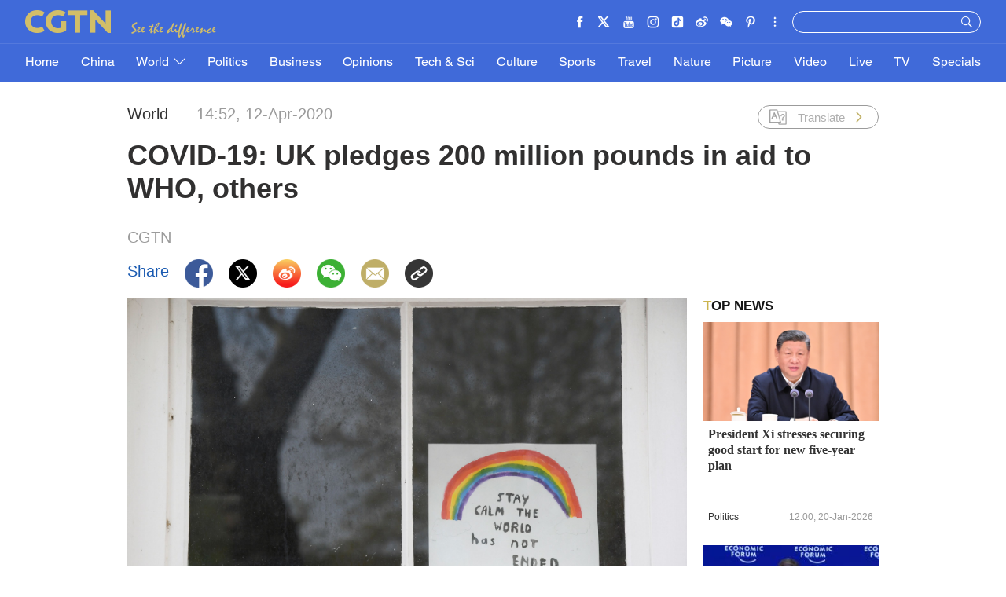

--- FILE ---
content_type: text/css
request_url: https://ui.cgtn.com/ui/vrplayer/panorama/videojs-panorama.css
body_size: 2378
content:
/**
 * Created by yanwsh on 4/3/16.
 */
.IIV::-webkit-media-controls-play-button,
.IIV::-webkit-media-controls-start-playback-button {
  opacity: 0;
  pointer-events: none;
  width: 5px; }

@font-face {
  font-family: "VideoJS-Panorama";
  src: url("[data-uri]") format("woff"), url("data:;base64,[base64]/8AAQAPAAEAAAAABAAAAAAAAAAAAAAAgAAAAAAADAAAAAwAAABwAAQADAAAAHAADAAEAAAAcAAQAOAAAAAoACAACAAIAAQAg6QH//f//AAAAAAAg6QD//f//AAH/4xcEAAMAAQAAAAAAAAAAAAAAAQAB//8ADwABAAAAAAAAAAAAAgAANzkBAAAAAAEAAAAAAAAAAAACAAA3OQEAAAAAAQAAAAAAAAAAAAIAADc5AQAAAAADABEAcgPvAvwAIgAvADwAAAEmJAwBBw4BFBYXHgMzNzA2MzIWMRcyPgI3PgImJzEBIiY1NDYzMhYVFAYjISImNTQ2MzIWFRQGIwPvC/7O/pf+0AgICQkIAzpee0UqLjs/OSNEelw4AwcKAQgK/QU9VlY9PVZXPAISPVZWPT1WVj0C/AoJAQoICcPmwwgDBQMCcWuCWgIEBAMHwubECv5DVj09VlY9PVZWPT1WVj09VgAAAAABAED/wAL6A8AADQAABT4BLgEHFQkBFTYeAQIC+ismOKuo/oABgMnjRk9ATbaaZQT+AYABgPgFnOz+7QABAAAAAAAANPn7E18PPPUACwQAAAAAANPc7jwAAAAA09zuPAAA/8AD7wPAAAAACAACAAAAAAAAAAEAAAPA/[base64]") format("truetype");
  font-weight: normal;
  font-style: normal; }

.vjs-full-window .video-js {
  position: fixed !important;
  top: 0 !important;
  left: 0 !important;
  z-index: 1000000; }

.video-js .vjs-control-bar {
  z-index: 5; }
  .video-js .vjs-control-bar .vjs-VR-control {
    cursor: pointer;
	display: none;
	}
    .video-js .vjs-control-bar .vjs-VR-control::before {
      font-family: "VideoJS-Panorama";
      content: "\e900"; }
    .video-js .vjs-control-bar .vjs-VR-control.enable::before {
      content: "\e901"; }

.video-js.vjs-using-native-controls .vjs-poster, .video-js.vjs-using-native-controls .vjs-big-play-button {
  display: block; }

.video-js.vjs-panorama {
  display: block; }
  .video-js.vjs-panorama .vjs-video-canvas {
    position: absolute;
    top: 0;
    left: 50%;
    -webkit-transform: translateX(-50%) translateZ(0);
    -moz-transform: translateX(-50%) translateZ(0);
    -o-transform: translateX(-50%) translateZ(0);
    transform: translateX(-50%) translateZ(0);
    min-width: 100%;
    min-height: 100%;
    width: auto;
    height: auto;
    background: #000;
    cursor: pointer; }
  .video-js.vjs-panorama .vjs-video-notice-label {
    position: absolute;
    top: 50%;
    left: 50%;
    -webkit-transform: translate(-50%, -50%);
    -moz-transform: translate(-50%, -50%);
    -ms-transform: translate(-50%, -50%);
    -o-transform: translate(-50%, -50%);
    transform: translate(-50%, -50%);
    font-size: 1.3em;
    font-size: 1vw;
    padding: 0.5em 1em;
    background: rgba(0, 0, 0, 0.8);
    color: #FFF;
    -webkit-border-radius: 0.5em;
    -moz-border-radius: 0.5em;
    border-radius: 0.5em;
    -webkit-transition: opacity 0.3s linear;
    -moz-transition: opacity 0.3s linear;
    -ms-transition: opacity 0.3s linear;
    -o-transition: opacity 0.3s linear;
    transition: opacity 0.3s linear;
    pointer-events: none; }
    .video-js.vjs-panorama .vjs-video-notice-label.vjs-video-notice-fadeOut {
      opacity: 0; }
  .video-js.vjs-panorama #webgl-error-message {
    position: relative;
    font-family: monospace;
    font-size: 13px;
    font-weight: normal;
    text-align: center;
    color: black;
    padding: 1.5em;
    width: 400px;
    margin: 5em auto 0px;
    background: white;
    -webkit-transition: opacity 0.3s linear;
    -moz-transition: opacity 0.3s linear;
    -ms-transition: opacity 0.3s linear;
    -o-transition: opacity 0.3s linear;
    transition: opacity 0.3s linear; }
    .video-js.vjs-panorama #webgl-error-message.vjs-video-notice-fadeOut {
      opacity: 0; }
  .video-js.vjs-panorama .vjs-loading-spinner {
    z-index: 10; }
  .video-js.vjs-panorama.vjs-panorama-mobile-inline-video.vjs-seeking .vjs-loading-spinner {
    display: none; }
  .video-js.vjs-panorama.vjs-panorama-mobile-inline-video.vjs-waiting .vjs-loading-spinner {
    display: block !important; }
  .video-js.vjs-panorama.vjs-panorama-mobile-inline-video-buffering .vjs-loading-spinner {
    display: block !important; }
  .video-js.vjs-panorama.vjs-panorama-mobile-inline-video-buffering .vjs-loading-spinner:before,
  .video-js.vjs-panorama.vjs-panorama-mobile-inline-video-buffering .vjs-loading-spinner:after {
    -webkit-animation: vjs-spinner-spin 1.1s cubic-bezier(0.6, 0.2, 0, 0.8) infinite, vjs-spinner-fade 1.1s linear infinite;
    animation: vjs-spinner-spin 1.1s cubic-bezier(0.6, 0.2, 0, 0.8) infinite, vjs-spinner-fade 1.1s linear infinite; }
  .video-js.vjs-panorama.vjs-panorama-mobile-inline-video-buffering .vjs-loading-spinner:before,
  .video-js.vjs-panorama.vjs-panorama-mobile-inline-video-buffering .vjs-loading-spinner:before {
    border-top-color: white; }
  .video-js.vjs-panorama.vjs-panorama-mobile-inline-video-buffering .vjs-loading-spinner:after,
  .video-js.vjs-panorama.vjs-panorama-mobile-inline-video-buffering .vjs-loading-spinner:after {
    border-top-color: white;
    -webkit-animation-delay: 0.44s;
    animation-delay: 0.44s; }
